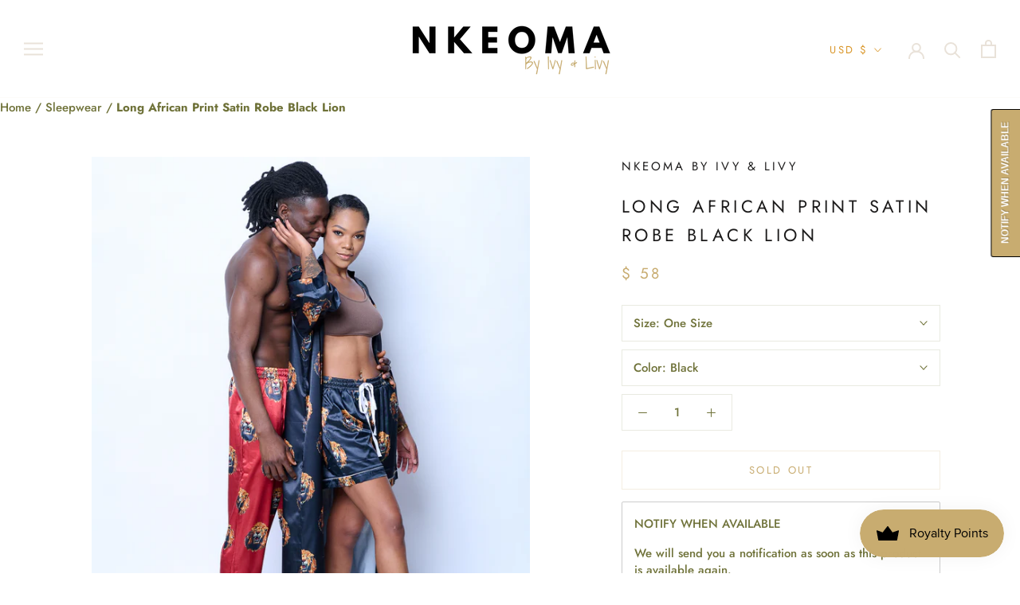

--- FILE ---
content_type: text/javascript; charset=utf-8
request_url: https://nkeoma.com/products/long-african-print-satin-robe-pink.js
body_size: 1062
content:
{"id":6942371479703,"title":"Long African Print Satin Robe Black Lion","handle":"long-african-print-satin-robe-pink","description":"\u003cdiv\u003e\n\u003cp data-mce-fragment=\"1\"\u003e\u003cspan style=\"font-weight: 400;\" data-mce-fragment=\"1\" data-mce-style=\"font-weight: 400;\"\u003eVibrant and fierce, the African Print Satin Robe puts a modern spin on a traditional Ankara print. It features various vivid colors with an exotic aura that feels sexy and energizing. With its ultra-smooth silk fabric and luxurious look, it’s a must-have for lounging like a goddess, doing your mani-pedi or relaxing when you’re fresh-out-of-the-shower.  Wear it with your favorite house slippers and satin bonnet for the ultimate comfort-chic combo. \u003c\/span\u003e\u003c\/p\u003e\n\u003cp data-mce-fragment=\"1\"\u003e \u003c\/p\u003e\n\u003cbr\u003e\n\u003c\/div\u003e\n\u003cp\u003e\u003cstrong\u003eSpecifications:\u003c\/strong\u003e\u003c\/p\u003e\n\u003cp\u003e100% Luxury Poly-Satin Material\u003cbr\u003eSize OS= Sizes Small-Large, OSX= Sizes 1X-3X\u003cbr\u003eLong Robe = 57in Length\u003cbr\u003eRobes are adjustable around the waist\u003cbr\u003ePerfect for Wedding parties\/Bridesmaids Robes!\u003c\/p\u003e\n\u003cmeta charset=\"utf-8\"\u003e","published_at":"2021-06-12T13:34:23-04:00","created_at":"2021-06-12T13:28:08-04:00","vendor":"Nkeoma By Ivy \u0026 Livy","type":"Sleepwear","tags":["african print robe","african print satin robe","best sellers","best sellers robe","bridal party robe","bridal robe","bridesmaid robe","Long African Print Satin Robe","Long Bridesmaids Robes","Long Robes","satin robe","sleepwear","wedding"],"price":5800,"price_min":5800,"price_max":5800,"available":false,"price_varies":false,"compare_at_price":0,"compare_at_price_min":0,"compare_at_price_max":0,"compare_at_price_varies":false,"variants":[{"id":40278254026903,"title":"One Size \/ Black","option1":"One Size","option2":"Black","option3":null,"sku":null,"requires_shipping":true,"taxable":false,"featured_image":{"id":30850304802967,"product_id":6942371479703,"position":1,"created_at":"2021-06-12T13:33:00-04:00","updated_at":"2021-07-18T05:00:35-04:00","alt":"Long African Print Satin Robe Black Lion - Nkeoma","width":1080,"height":1350,"src":"https:\/\/cdn.shopify.com\/s\/files\/1\/0947\/4952\/products\/Loungewear3_496-Instagram_1080x1350_U_170.jpg?v=1626598835","variant_ids":[40278254026903,40278254059671]},"available":false,"name":"Long African Print Satin Robe Black Lion - One Size \/ Black","public_title":"One Size \/ Black","options":["One Size","Black"],"price":5800,"weight":241,"compare_at_price":0,"inventory_quantity":0,"inventory_management":"shopify","inventory_policy":"deny","barcode":null,"featured_media":{"alt":"Long African Print Satin Robe Black Lion - Nkeoma","id":23193129746583,"position":1,"preview_image":{"aspect_ratio":0.8,"height":1350,"width":1080,"src":"https:\/\/cdn.shopify.com\/s\/files\/1\/0947\/4952\/products\/Loungewear3_496-Instagram_1080x1350_U_170.jpg?v=1626598835"}},"requires_selling_plan":false,"selling_plan_allocations":[]},{"id":40278254059671,"title":"One Size Plus \/ Black","option1":"One Size Plus","option2":"Black","option3":null,"sku":null,"requires_shipping":true,"taxable":false,"featured_image":{"id":30850304802967,"product_id":6942371479703,"position":1,"created_at":"2021-06-12T13:33:00-04:00","updated_at":"2021-07-18T05:00:35-04:00","alt":"Long African Print Satin Robe Black Lion - Nkeoma","width":1080,"height":1350,"src":"https:\/\/cdn.shopify.com\/s\/files\/1\/0947\/4952\/products\/Loungewear3_496-Instagram_1080x1350_U_170.jpg?v=1626598835","variant_ids":[40278254026903,40278254059671]},"available":false,"name":"Long African Print Satin Robe Black Lion - One Size Plus \/ Black","public_title":"One Size Plus \/ Black","options":["One Size Plus","Black"],"price":5800,"weight":241,"compare_at_price":0,"inventory_quantity":0,"inventory_management":"shopify","inventory_policy":"deny","barcode":null,"featured_media":{"alt":"Long African Print Satin Robe Black Lion - Nkeoma","id":23193129746583,"position":1,"preview_image":{"aspect_ratio":0.8,"height":1350,"width":1080,"src":"https:\/\/cdn.shopify.com\/s\/files\/1\/0947\/4952\/products\/Loungewear3_496-Instagram_1080x1350_U_170.jpg?v=1626598835"}},"requires_selling_plan":false,"selling_plan_allocations":[]}],"images":["\/\/cdn.shopify.com\/s\/files\/1\/0947\/4952\/products\/Loungewear3_496-Instagram_1080x1350_U_170.jpg?v=1626598835"],"featured_image":"\/\/cdn.shopify.com\/s\/files\/1\/0947\/4952\/products\/Loungewear3_496-Instagram_1080x1350_U_170.jpg?v=1626598835","options":[{"name":"Size","position":1,"values":["One Size","One Size Plus"]},{"name":"Color","position":2,"values":["Black"]}],"url":"\/products\/long-african-print-satin-robe-pink","media":[{"alt":"Long African Print Satin Robe Black Lion - Nkeoma","id":23193129746583,"position":1,"preview_image":{"aspect_ratio":0.8,"height":1350,"width":1080,"src":"https:\/\/cdn.shopify.com\/s\/files\/1\/0947\/4952\/products\/Loungewear3_496-Instagram_1080x1350_U_170.jpg?v=1626598835"},"aspect_ratio":0.8,"height":1350,"media_type":"image","src":"https:\/\/cdn.shopify.com\/s\/files\/1\/0947\/4952\/products\/Loungewear3_496-Instagram_1080x1350_U_170.jpg?v=1626598835","width":1080},{"alt":null,"id":23490423619735,"position":2,"preview_image":{"aspect_ratio":0.8,"height":2700,"width":2160,"src":"https:\/\/cdn.shopify.com\/s\/files\/1\/0947\/4952\/products\/4413d4ff2d6a45e989a1a6b78b01b4dc.thumbnail.0000000.jpg?v=1625393374"},"aspect_ratio":0.8,"duration":34034,"media_type":"video","sources":[{"format":"mp4","height":480,"mime_type":"video\/mp4","url":"https:\/\/cdn.shopify.com\/videos\/c\/vp\/4413d4ff2d6a45e989a1a6b78b01b4dc\/4413d4ff2d6a45e989a1a6b78b01b4dc.SD-480p-1.5Mbps.mp4","width":384},{"format":"mp4","height":720,"mime_type":"video\/mp4","url":"https:\/\/cdn.shopify.com\/videos\/c\/vp\/4413d4ff2d6a45e989a1a6b78b01b4dc\/4413d4ff2d6a45e989a1a6b78b01b4dc.HD-720p-4.5Mbps.mp4","width":576},{"format":"mp4","height":1080,"mime_type":"video\/mp4","url":"https:\/\/cdn.shopify.com\/videos\/c\/vp\/4413d4ff2d6a45e989a1a6b78b01b4dc\/4413d4ff2d6a45e989a1a6b78b01b4dc.HD-1080p-7.2Mbps.mp4","width":864},{"format":"m3u8","height":1080,"mime_type":"application\/x-mpegURL","url":"https:\/\/cdn.shopify.com\/videos\/c\/vp\/4413d4ff2d6a45e989a1a6b78b01b4dc\/4413d4ff2d6a45e989a1a6b78b01b4dc.m3u8","width":864}]}],"requires_selling_plan":false,"selling_plan_groups":[]}

--- FILE ---
content_type: text/javascript
request_url: https://nkeoma.com/cdn/shop/t/13/assets/custom.js?v=183944157590872491501645591610
body_size: -789
content:
//# sourceMappingURL=/cdn/shop/t/13/assets/custom.js.map?v=183944157590872491501645591610
